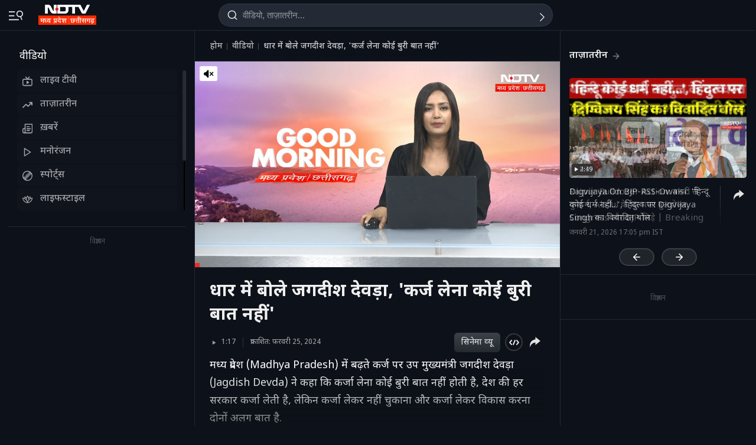

--- FILE ---
content_type: application/javascript; charset=utf-8
request_url: https://fundingchoicesmessages.google.com/f/AGSKWxV09Ne6zArAc5WTsoJ-r8MS9nJWFFdEXXXWzu6rJkjzRH3vT4mcam8pT2KdM9NsW75KhKRwvyHw4HZqjD4XK534J4zReSCn4B3KWDGS7ySQRNuFJ105jKCpieJ8B8dfbMaGL4FjADlFvjHiPJO8PNO8o3tG73jKJKWSklxMQToAVzfA8UX4KbORd_Vj/_/jcorner.php?partner=_show_ads==admodeliframe&/cpmrect./leftads.
body_size: -1290
content:
window['a59d6e16-1d14-4b96-8df9-7cb5567b4860'] = true;